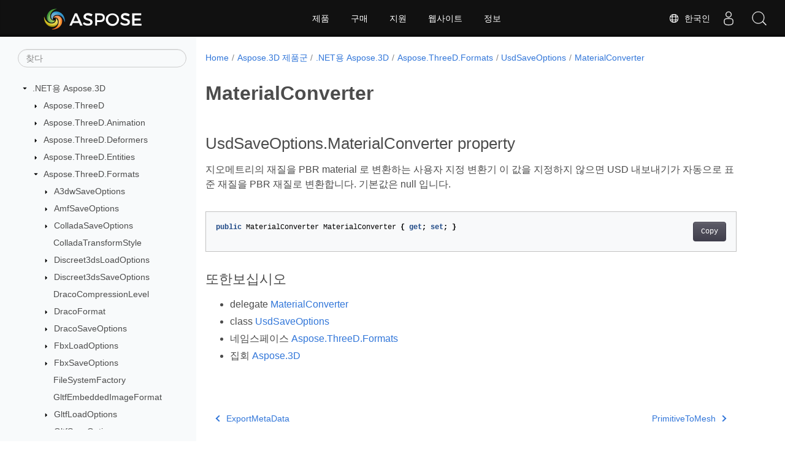

--- FILE ---
content_type: text/html
request_url: https://reference.aspose.com/3d/ko/net/aspose.threed.formats/usdsaveoptions/materialconverter/
body_size: 6291
content:
<!doctype html><html lang=ko class=no-js><head><meta charset=utf-8><meta name=viewport content="width=device-width,initial-scale=1,shrink-to-fit=no"><link rel=canonical href=https://reference.aspose.com/3d/ko/net/aspose.threed.formats/usdsaveoptions/materialconverter/><link rel=alternate hreflang=en href=https://reference.aspose.com/3d/net/aspose.threed.formats/usdsaveoptions/materialconverter/><link rel=alternate hreflang=ru href=https://reference.aspose.com/3d/ru/net/aspose.threed.formats/usdsaveoptions/materialconverter/><link rel=alternate hreflang=zh href=https://reference.aspose.com/3d/zh/net/aspose.threed.formats/usdsaveoptions/materialconverter/><link rel=alternate hreflang=ar href=https://reference.aspose.com/3d/ar/net/aspose.threed.formats/usdsaveoptions/materialconverter/><link rel=alternate hreflang=fr href=https://reference.aspose.com/3d/fr/net/aspose.threed.formats/usdsaveoptions/materialconverter/><link rel=alternate hreflang=de href=https://reference.aspose.com/3d/de/net/aspose.threed.formats/usdsaveoptions/materialconverter/><link rel=alternate hreflang=it href=https://reference.aspose.com/3d/it/net/aspose.threed.formats/usdsaveoptions/materialconverter/><link rel=alternate hreflang=es href=https://reference.aspose.com/3d/es/net/aspose.threed.formats/usdsaveoptions/materialconverter/><link rel=alternate hreflang=sv href=https://reference.aspose.com/3d/sv/net/aspose.threed.formats/usdsaveoptions/materialconverter/><link rel=alternate hreflang=tr href=https://reference.aspose.com/3d/tr/net/aspose.threed.formats/usdsaveoptions/materialconverter/><link rel=alternate hreflang=ja href=https://reference.aspose.com/3d/ja/net/aspose.threed.formats/usdsaveoptions/materialconverter/><link rel=alternate hreflang=hi href=https://reference.aspose.com/3d/hi/net/aspose.threed.formats/usdsaveoptions/materialconverter/><link rel=alternate hreflang=ko href=https://reference.aspose.com/3d/ko/net/aspose.threed.formats/usdsaveoptions/materialconverter/><link rel=alternate hreflang=el href=https://reference.aspose.com/3d/el/net/aspose.threed.formats/usdsaveoptions/materialconverter/><link rel=alternate hreflang=id href=https://reference.aspose.com/3d/id/net/aspose.threed.formats/usdsaveoptions/materialconverter/><link rel=alternate hreflang=nl href=https://reference.aspose.com/3d/nl/net/aspose.threed.formats/usdsaveoptions/materialconverter/><link rel=alternate hreflang=x-default href=https://reference.aspose.com/3d/net/aspose.threed.formats/usdsaveoptions/materialconverter/><meta name=generator content="Hugo 0.119.0"><meta name=robots content="index, follow"><link rel=apple-touch-icon sizes=180x180 href=https://cms.admin.containerize.com/templates/asposecloud/images/apple-touch-icon.png><link rel=icon type=image/png sizes=32x32 href=https://cms.admin.containerize.com/templates/asposecloud/images/favicon-32x32.png><link rel=icon type=image/png sizes=16x16 href=https://cms.admin.containerize.com/templates/asposecloud/images/favicon-16x16.png><link rel=mask-icon href=https://cms.admin.containerize.com/templates/asposecloud/images/safari-pinned-tab.svg color=#5bbad5><link rel="shortcut icon" href=https://cms.admin.containerize.com/templates/asposecloud/images/favicon.ico><meta name=msapplication-TileColor content="#2b5797"><meta name=msapplication-config content="https://cms.admin.containerize.com/templates/asposecloud/images/browserconfig.xml"><meta name=theme-color content="#ffffff"><meta name=author content="Aspose"><title>MaterialConverter |
.NET API 참조용 Aspose.3D</title><meta name=description content="지오메트리의 재질을 PBR material 로 변환하는 사용자 지정 변환기 이 값을 지정하지 않으면 USD 내보내기가 자동으로 표준 재질을 PBR 재질로 변환합니다. 기본값은 null 입니다."><script type=application/ld+json>{"@context":"http://schema.org","@type":"BreadcrumbList","itemListElement":[{"@type":"ListItem","position":1,"item":{"@id":"https:\/\/reference.aspose.com\/","name":"API 참조"}},{"@type":"ListItem","position":2,"item":{"@id":"https:\/\/reference.aspose.com\/3d\/","name":"3d"}},{"@type":"ListItem","position":3,"item":{"@id":"https:\/\/reference.aspose.com\/3d\/ko\/net\/","name":".NET"}},{"@type":"ListItem","position":4,"item":{"@id":"https:\/\/reference.aspose.com\/3d\/ko\/net\/aspose.threed.formats\/","name":"Aspose.threed.formats"}},{"@type":"ListItem","position":5,"item":{"@id":"https:\/\/reference.aspose.com\/3d\/ko\/net\/aspose.threed.formats\/usdsaveoptions\/","name":"Usdsaveoptions"}},{"@type":"ListItem","position":6,"item":{"@id":"https:\/\/reference.aspose.com\/3d\/ko\/net\/aspose.threed.formats\/usdsaveoptions\/materialconverter\/","name":"Materialconverter"}}]}</script><script type=application/ld+json>{"@context":"http://schema.org/","@type":"SoftwareApplication","name":"Aspose.3d for Net","applicationCategory":"DeveloperApplication","image":["https://www.aspose.cloud/templates/aspose/img/products/3d/aspose_3d-for-net.svg"],"description":"지오메트리의 재질을 PBR material 로 변환하는 사용자 지정 변환기 이 값을 지정하지 않으면 USD 내보내기가 자동으로 표준 재질을 PBR 재질로 변환합니다. 기본값은 null 입니다.","downloadUrl":"https://releases.aspose.com/3d/net/","releaseNotes":"https://docs.aspose.com/3d/net/release-notes/","operatingSystem":["Windows","Linux","macOS"]}</script><script type=application/ld+json>{"@context":"https://schema.org/","@type":"Article","mainEntityOfPage":{"@type":"WebPage","@id":"https:\/\/reference.aspose.com\/3d\/ko\/net\/aspose.threed.formats\/usdsaveoptions\/materialconverter\/"},"headline":"MaterialConverter","description":"지오메트리의 재질을 PBR material 로 변환하는 사용자 지정 변환기 이 값을 지정하지 않으면 USD 내보내기가 자동으로 표준 재질을 PBR 재질로 변환합니다. 기본값은 null 입니다.","image":{"@type":"ImageObject","url":"https://www.aspose.cloud/templates/aspose/img/products/3d/aspose_3d-for-net.svg","width":"","height":""},"author":{"@type":"Organization","name":"Aspose Pty Ltd"},"publisher":{"@type":"Organization","name":"Aspose Pty Ltd","logo":{"@type":"ImageObject","url":"https://about.aspose.com/templates/aspose/img/svg/aspose-logo.svg","width":"","height":""}},"datePublished":"2025-10-10","wordCount":"42","articleBody":"[UsdSaveOptions.MaterialConverter property 지오메트리의 재질을 PBR material 로 변환하는 사용자 지정 변환기 이 값을 지정하지 않으면 USD 내보내기가 자동으로 표준 재질을 PBR 재질로 변환합니다. 기본값은 null 입니다. public MaterialConverter MaterialConverter { get; set; } 또한보십시오 delegate MaterialConverter class UsdSaveOptions 네임스페이스 Aspose.ThreeD.Formats 집회 Aspose.3D]"}</script><script type=application/ld+json>{"@context":"https://schema.org","@type":"Organization","name":"Aspose Pty. Ltd.","url":"https://www.aspose.com","logo":"https://about.aspose.com/templates/aspose/img/svg/aspose-logo.svg","alternateName":"Aspose","sameAs":["https://www.facebook.com/Aspose/","https://twitter.com/Aspose","https://www.youtube.com/user/AsposeVideo","https://www.linkedin.com/company/aspose","https://stackoverflow.com/questions/tagged/aspose","https://aspose.quora.com/","https://aspose.github.io/"],"contactPoint":[{"@type":"ContactPoint","telephone":"+1 903 306 1676","contactType":"sales","areaServed":"US","availableLanguage":"en"},{"@type":"ContactPoint","telephone":"+44 141 628 8900","contactType":"sales","areaServed":"GB","availableLanguage":"en"},{"@type":"ContactPoint","telephone":"+61 2 8006 6987","contactType":"sales","areaServed":"AU","availableLanguage":"en"}]}</script><script type=application/ld+json>{"@context":"https://schema.org","@type":"WebSite","url":"https://www.aspose.com","sameAs":["https://search.aspose.com","https://docs.aspose.com","https://blog.aspose.com","https://forum.aspose.com","https://products.aspose.com","https://about.aspose.com","https://purchase.aspose.com","https://reference.aspose.com"],"potentialAction":{"@type":"SearchAction","target":"https://search.aspose.com/search/?q={search_term_string}","query-input":"required name=search_term_string"}}</script><meta itemprop=name content="MaterialConverter"><meta itemprop=description content="지오메트리의 재질을 PBR material 로 변환하는 사용자 지정 변환기 이 값을 지정하지 않으면 USD 내보내기가 자동으로 표준 재질을 PBR 재질로 변환합니다. 기본값은 null 입니다."><script>(function(e,t,n,s,o){e[s]=e[s]||[],e[s].push({"gtm.start":(new Date).getTime(),event:"gtm.js"});var a=t.getElementsByTagName(n)[0],i=t.createElement(n),r=s!="dataLayer"?"&l="+s:"";i.async=!0,i.src="https://www.googletagmanager.com/gtm.js?id="+o+r,a.parentNode.insertBefore(i,a)})(window,document,"script","dataLayer","GTM-NJMHSH")</script><meta property="og:title" content="MaterialConverter"><meta property="og:description" content="지오메트리의 재질을 PBR material 로 변환하는 사용자 지정 변환기 이 값을 지정하지 않으면 USD 내보내기가 자동으로 표준 재질을 PBR 재질로 변환합니다. 기본값은 null 입니다."><meta property="og:type" content="website"><meta property="og:url" content="https://reference.aspose.com/3d/ko/net/aspose.threed.formats/usdsaveoptions/materialconverter/"><link rel=preload href=/3d/scss/main.min.20400877947e2956c31df4f46ebaf81d593c09123b51be8e47950d6b69f9308c.css as=style><link href=/3d/scss/main.min.20400877947e2956c31df4f46ebaf81d593c09123b51be8e47950d6b69f9308c.css rel=stylesheet integrity><link href=/3d/scss/_code-block.min.850cff2ee102b37a8b0912358fa59fa02fa35dbf562c460ce05c402a5b6709c0.css rel=stylesheet integrity><link href=/3d/css/locale.min.css rel=stylesheet></head><body class=td-section><noscript><iframe src="https://www.googletagmanager.com/ns.html?id=GTM-NJMHSH" height=0 width=0 style=display:none;visibility:hidden></iframe></noscript><div class="container-fluid td-outer"><div class=td-main><div class="row flex-xl-nowrap min-height-main-content"><div id=left-side-bar-menu class="split td-sidebar d-print-none col-12 col-md-3 col-xl-3"><div id=td-sidebar-menu class="add-scroll td-sidebar__inner"><form class="td-sidebar__search d-flex align-items-center"><input type=text id=internalSearch class="form-control td-search-input" placeholder=찾다 aria-label=찾다 autocomplete=off data-index=reference.aspose.com>
<button class="btn btn-link td-sidebar__toggle d-md-none p-0 ml-3 fa fa-bars" type=button data-toggle=collapse data-target=#td-section-nav aria-controls=td-docs-nav aria-expanded=false aria-label="Toggle section navigation"></button></form><nav class="td-sidebar-nav pt-2 pl-4 collapse" id=td-section-nav><div class="nav-item dropdown d-block d-lg-none"><a class="nav-link dropdown-toggle" href=# id=navbarDropdown role=button data-toggle=dropdown aria-haspopup=true aria-expanded=false>한국인</a><div class=dropdown-menu aria-labelledby=navbarDropdownMenuLink><a class=dropdown-item href=/3d/net/aspose.threed.formats/usdsaveoptions/materialconverter/>English</a><a class=dropdown-item href=/3d/ru/net/aspose.threed.formats/usdsaveoptions/materialconverter/>Русский</a><a class=dropdown-item href=/3d/zh/net/aspose.threed.formats/usdsaveoptions/materialconverter/>简体中文</a><a class=dropdown-item href=/3d/ar/net/aspose.threed.formats/usdsaveoptions/materialconverter/>عربي</a><a class=dropdown-item href=/3d/fr/net/aspose.threed.formats/usdsaveoptions/materialconverter/>Français</a><a class=dropdown-item href=/3d/de/net/aspose.threed.formats/usdsaveoptions/materialconverter/>Deutsch</a><a class=dropdown-item href=/3d/it/net/aspose.threed.formats/usdsaveoptions/materialconverter/>Italiano</a><a class=dropdown-item href=/3d/es/net/aspose.threed.formats/usdsaveoptions/materialconverter/>Español</a><a class=dropdown-item href=/3d/sv/net/aspose.threed.formats/usdsaveoptions/materialconverter/>Svenska</a><a class=dropdown-item href=/3d/tr/net/aspose.threed.formats/usdsaveoptions/materialconverter/>Türkçe</a><a class=dropdown-item href=/3d/ja/net/aspose.threed.formats/usdsaveoptions/materialconverter/>日本語</a><a class=dropdown-item href=/3d/hi/net/aspose.threed.formats/usdsaveoptions/materialconverter/>हिन्दी</a><a class=dropdown-item href=/3d/el/net/aspose.threed.formats/usdsaveoptions/materialconverter/> Ελληνικά</a><a class=dropdown-item href=/3d/id/net/aspose.threed.formats/usdsaveoptions/materialconverter/>Indonesian</a><a class=dropdown-item href=/3d/nl/net/aspose.threed.formats/usdsaveoptions/materialconverter/>Nederlands</a></div></div><ul class=td-sidebar-nav__section><li class=td-sidebar-nav__section-title><img src=/3d/icons/caret-down.svg alt=caret-down class="icon open-icon" width=10px height=10px><a href=/3d/ko/net/ class="align-left pl-0 pr-2td-sidebar-link td-sidebar-link__section">.NET용 Aspose.3D</a></li><ul><li id=id_3dkonet><ul class=td-sidebar-nav__section><li class=td-sidebar-nav__section-title><img src=/3d/icons/caret-down.svg alt=caret-closed class="icon closed-icon" width=10px height=10px><a href=/3d/ko/net/aspose.threed/ class="align-left pl-0 pr-2collapsedtd-sidebar-link td-sidebar-link__section">Aspose.ThreeD</a></li><ul><li id=id_3dkonetasposethreed></li></ul></ul><ul class=td-sidebar-nav__section><li class=td-sidebar-nav__section-title><img src=/3d/icons/caret-down.svg alt=caret-closed class="icon closed-icon" width=10px height=10px><a href=/3d/ko/net/aspose.threed.animation/ class="align-left pl-0 pr-2collapsedtd-sidebar-link td-sidebar-link__section">Aspose.ThreeD.Animation</a></li><ul><li id=id_3dkonetasposethreedanimation></li></ul></ul><ul class=td-sidebar-nav__section><li class=td-sidebar-nav__section-title><img src=/3d/icons/caret-down.svg alt=caret-closed class="icon closed-icon" width=10px height=10px><a href=/3d/ko/net/aspose.threed.deformers/ class="align-left pl-0 pr-2collapsedtd-sidebar-link td-sidebar-link__section">Aspose.ThreeD.Deformers</a></li><ul><li id=id_3dkonetasposethreeddeformers></li></ul></ul><ul class=td-sidebar-nav__section><li class=td-sidebar-nav__section-title><img src=/3d/icons/caret-down.svg alt=caret-closed class="icon closed-icon" width=10px height=10px><a href=/3d/ko/net/aspose.threed.entities/ class="align-left pl-0 pr-2collapsedtd-sidebar-link td-sidebar-link__section">Aspose.ThreeD.Entities</a></li><ul><li id=id_3dkonetasposethreedentities></li></ul></ul><ul class=td-sidebar-nav__section><li class=td-sidebar-nav__section-title><img src=/3d/icons/caret-down.svg alt=caret-down class="icon open-icon" width=10px height=10px><a href=/3d/ko/net/aspose.threed.formats/ class="align-left pl-0 pr-2td-sidebar-link td-sidebar-link__section">Aspose.ThreeD.Formats</a></li><ul><li id=id_3dkonetasposethreedformats><ul class=td-sidebar-nav__section><li class=td-sidebar-nav__section-title><img src=/3d/icons/caret-down.svg alt=caret-closed class="icon closed-icon" width=10px height=10px><a href=/3d/ko/net/aspose.threed.formats/a3dwsaveoptions/ class="align-left pl-0 pr-2collapsedtd-sidebar-link td-sidebar-link__section">A3dwSaveOptions</a></li><ul><li id=id_3dkonetasposethreedformatsa3dwsaveoptions></li></ul></ul><ul class=td-sidebar-nav__section><li class=td-sidebar-nav__section-title><img src=/3d/icons/caret-down.svg alt=caret-closed class="icon closed-icon" width=10px height=10px><a href=/3d/ko/net/aspose.threed.formats/amfsaveoptions/ class="align-left pl-0 pr-2collapsedtd-sidebar-link td-sidebar-link__section">AmfSaveOptions</a></li><ul><li id=id_3dkonetasposethreedformatsamfsaveoptions></li></ul></ul><ul class=td-sidebar-nav__section><li class=td-sidebar-nav__section-title><img src=/3d/icons/caret-down.svg alt=caret-closed class="icon closed-icon" width=10px height=10px><a href=/3d/ko/net/aspose.threed.formats/colladasaveoptions/ class="align-left pl-0 pr-2collapsedtd-sidebar-link td-sidebar-link__section">ColladaSaveOptions</a></li><ul><li id=id_3dkonetasposethreedformatscolladasaveoptions></li></ul></ul><ul class=td-sidebar-nav__section><li class=td-sidebar-nav__section-title><div class="icon space-without-icon"></div><a href=/3d/ko/net/aspose.threed.formats/colladatransformstyle/ class="align-left pl-0 pr-2collapsedtd-sidebar-link td-sidebar-link__section">ColladaTransformStyle</a></li><ul><li id=id_3dkonetasposethreedformatscolladatransformstyle></li></ul></ul><ul class=td-sidebar-nav__section><li class=td-sidebar-nav__section-title><img src=/3d/icons/caret-down.svg alt=caret-closed class="icon closed-icon" width=10px height=10px><a href=/3d/ko/net/aspose.threed.formats/discreet3dsloadoptions/ class="align-left pl-0 pr-2collapsedtd-sidebar-link td-sidebar-link__section">Discreet3dsLoadOptions</a></li><ul><li id=id_3dkonetasposethreedformatsdiscreet3dsloadoptions></li></ul></ul><ul class=td-sidebar-nav__section><li class=td-sidebar-nav__section-title><img src=/3d/icons/caret-down.svg alt=caret-closed class="icon closed-icon" width=10px height=10px><a href=/3d/ko/net/aspose.threed.formats/discreet3dssaveoptions/ class="align-left pl-0 pr-2collapsedtd-sidebar-link td-sidebar-link__section">Discreet3dsSaveOptions</a></li><ul><li id=id_3dkonetasposethreedformatsdiscreet3dssaveoptions></li></ul></ul><ul class=td-sidebar-nav__section><li class=td-sidebar-nav__section-title><div class="icon space-without-icon"></div><a href=/3d/ko/net/aspose.threed.formats/dracocompressionlevel/ class="align-left pl-0 pr-2collapsedtd-sidebar-link td-sidebar-link__section">DracoCompressionLevel</a></li><ul><li id=id_3dkonetasposethreedformatsdracocompressionlevel></li></ul></ul><ul class=td-sidebar-nav__section><li class=td-sidebar-nav__section-title><img src=/3d/icons/caret-down.svg alt=caret-closed class="icon closed-icon" width=10px height=10px><a href=/3d/ko/net/aspose.threed.formats/dracoformat/ class="align-left pl-0 pr-2collapsedtd-sidebar-link td-sidebar-link__section">DracoFormat</a></li><ul><li id=id_3dkonetasposethreedformatsdracoformat></li></ul></ul><ul class=td-sidebar-nav__section><li class=td-sidebar-nav__section-title><img src=/3d/icons/caret-down.svg alt=caret-closed class="icon closed-icon" width=10px height=10px><a href=/3d/ko/net/aspose.threed.formats/dracosaveoptions/ class="align-left pl-0 pr-2collapsedtd-sidebar-link td-sidebar-link__section">DracoSaveOptions</a></li><ul><li id=id_3dkonetasposethreedformatsdracosaveoptions></li></ul></ul><ul class=td-sidebar-nav__section><li class=td-sidebar-nav__section-title><img src=/3d/icons/caret-down.svg alt=caret-closed class="icon closed-icon" width=10px height=10px><a href=/3d/ko/net/aspose.threed.formats/fbxloadoptions/ class="align-left pl-0 pr-2collapsedtd-sidebar-link td-sidebar-link__section">FbxLoadOptions</a></li><ul><li id=id_3dkonetasposethreedformatsfbxloadoptions></li></ul></ul><ul class=td-sidebar-nav__section><li class=td-sidebar-nav__section-title><img src=/3d/icons/caret-down.svg alt=caret-closed class="icon closed-icon" width=10px height=10px><a href=/3d/ko/net/aspose.threed.formats/fbxsaveoptions/ class="align-left pl-0 pr-2collapsedtd-sidebar-link td-sidebar-link__section">FbxSaveOptions</a></li><ul><li id=id_3dkonetasposethreedformatsfbxsaveoptions></li></ul></ul><ul class=td-sidebar-nav__section><li class=td-sidebar-nav__section-title><div class="icon space-without-icon"></div><a href=/3d/ko/net/aspose.threed.formats/filesystemfactory/ class="align-left pl-0 pr-2collapsedtd-sidebar-link td-sidebar-link__section">FileSystemFactory</a></li><ul><li id=id_3dkonetasposethreedformatsfilesystemfactory></li></ul></ul><ul class=td-sidebar-nav__section><li class=td-sidebar-nav__section-title><div class="icon space-without-icon"></div><a href=/3d/ko/net/aspose.threed.formats/gltfembeddedimageformat/ class="align-left pl-0 pr-2collapsedtd-sidebar-link td-sidebar-link__section">GltfEmbeddedImageFormat</a></li><ul><li id=id_3dkonetasposethreedformatsgltfembeddedimageformat></li></ul></ul><ul class=td-sidebar-nav__section><li class=td-sidebar-nav__section-title><img src=/3d/icons/caret-down.svg alt=caret-closed class="icon closed-icon" width=10px height=10px><a href=/3d/ko/net/aspose.threed.formats/gltfloadoptions/ class="align-left pl-0 pr-2collapsedtd-sidebar-link td-sidebar-link__section">GltfLoadOptions</a></li><ul><li id=id_3dkonetasposethreedformatsgltfloadoptions></li></ul></ul><ul class=td-sidebar-nav__section><li class=td-sidebar-nav__section-title><img src=/3d/icons/caret-down.svg alt=caret-closed class="icon closed-icon" width=10px height=10px><a href=/3d/ko/net/aspose.threed.formats/gltfsaveoptions/ class="align-left pl-0 pr-2collapsedtd-sidebar-link td-sidebar-link__section">GltfSaveOptions</a></li><ul><li id=id_3dkonetasposethreedformatsgltfsaveoptions></li></ul></ul><ul class=td-sidebar-nav__section><li class=td-sidebar-nav__section-title><img src=/3d/icons/caret-down.svg alt=caret-closed class="icon closed-icon" width=10px height=10px><a href=/3d/ko/net/aspose.threed.formats/html5saveoptions/ class="align-left pl-0 pr-2collapsedtd-sidebar-link td-sidebar-link__section">Html5SaveOptions</a></li><ul><li id=id_3dkonetasposethreedformatshtml5saveoptions></li></ul></ul><ul class=td-sidebar-nav__section><li class=td-sidebar-nav__section-title><img src=/3d/icons/caret-down.svg alt=caret-closed class="icon closed-icon" width=10px height=10px><a href=/3d/ko/net/aspose.threed.formats/ioconfig/ class="align-left pl-0 pr-2collapsedtd-sidebar-link td-sidebar-link__section">IOConfig</a></li><ul><li id=id_3dkonetasposethreedformatsioconfig></li></ul></ul><ul class=td-sidebar-nav__section><li class=td-sidebar-nav__section-title><div class="icon space-without-icon"></div><a href=/3d/ko/net/aspose.threed.formats/loadoptions/ class="align-left pl-0 pr-2collapsedtd-sidebar-link td-sidebar-link__section">LoadOptions</a></li><ul><li id=id_3dkonetasposethreedformatsloadoptions></li></ul></ul><ul class=td-sidebar-nav__section><li class=td-sidebar-nav__section-title><div class="icon space-without-icon"></div><a href=/3d/ko/net/aspose.threed.formats/materialconverter/ class="align-left pl-0 pr-2collapsedtd-sidebar-link td-sidebar-link__section">MaterialConverter</a></li><ul><li id=id_3dkonetasposethreedformatsmaterialconverter></li></ul></ul><ul class=td-sidebar-nav__section><li class=td-sidebar-nav__section-title><img src=/3d/icons/caret-down.svg alt=caret-closed class="icon closed-icon" width=10px height=10px><a href=/3d/ko/net/aspose.threed.formats/objloadoptions/ class="align-left pl-0 pr-2collapsedtd-sidebar-link td-sidebar-link__section">ObjLoadOptions</a></li><ul><li id=id_3dkonetasposethreedformatsobjloadoptions></li></ul></ul><ul class=td-sidebar-nav__section><li class=td-sidebar-nav__section-title><img src=/3d/icons/caret-down.svg alt=caret-closed class="icon closed-icon" width=10px height=10px><a href=/3d/ko/net/aspose.threed.formats/objsaveoptions/ class="align-left pl-0 pr-2collapsedtd-sidebar-link td-sidebar-link__section">ObjSaveOptions</a></li><ul><li id=id_3dkonetasposethreedformatsobjsaveoptions></li></ul></ul><ul class=td-sidebar-nav__section><li class=td-sidebar-nav__section-title><img src=/3d/icons/caret-down.svg alt=caret-closed class="icon closed-icon" width=10px height=10px><a href=/3d/ko/net/aspose.threed.formats/pdfformat/ class="align-left pl-0 pr-2collapsedtd-sidebar-link td-sidebar-link__section">PdfFormat</a></li><ul><li id=id_3dkonetasposethreedformatspdfformat></li></ul></ul><ul class=td-sidebar-nav__section><li class=td-sidebar-nav__section-title><div class="icon space-without-icon"></div><a href=/3d/ko/net/aspose.threed.formats/pdflightingscheme/ class="align-left pl-0 pr-2collapsedtd-sidebar-link td-sidebar-link__section">PdfLightingScheme</a></li><ul><li id=id_3dkonetasposethreedformatspdflightingscheme></li></ul></ul><ul class=td-sidebar-nav__section><li class=td-sidebar-nav__section-title><img src=/3d/icons/caret-down.svg alt=caret-closed class="icon closed-icon" width=10px height=10px><a href=/3d/ko/net/aspose.threed.formats/pdfloadoptions/ class="align-left pl-0 pr-2collapsedtd-sidebar-link td-sidebar-link__section">PdfLoadOptions</a></li><ul><li id=id_3dkonetasposethreedformatspdfloadoptions></li></ul></ul><ul class=td-sidebar-nav__section><li class=td-sidebar-nav__section-title><div class="icon space-without-icon"></div><a href=/3d/ko/net/aspose.threed.formats/pdfrendermode/ class="align-left pl-0 pr-2collapsedtd-sidebar-link td-sidebar-link__section">PdfRenderMode</a></li><ul><li id=id_3dkonetasposethreedformatspdfrendermode></li></ul></ul><ul class=td-sidebar-nav__section><li class=td-sidebar-nav__section-title><img src=/3d/icons/caret-down.svg alt=caret-closed class="icon closed-icon" width=10px height=10px><a href=/3d/ko/net/aspose.threed.formats/pdfsaveoptions/ class="align-left pl-0 pr-2collapsedtd-sidebar-link td-sidebar-link__section">PdfSaveOptions</a></li><ul><li id=id_3dkonetasposethreedformatspdfsaveoptions></li></ul></ul><ul class=td-sidebar-nav__section><li class=td-sidebar-nav__section-title><img src=/3d/icons/caret-down.svg alt=caret-closed class="icon closed-icon" width=10px height=10px><a href=/3d/ko/net/aspose.threed.formats/plyformat/ class="align-left pl-0 pr-2collapsedtd-sidebar-link td-sidebar-link__section">PlyFormat</a></li><ul><li id=id_3dkonetasposethreedformatsplyformat></li></ul></ul><ul class=td-sidebar-nav__section><li class=td-sidebar-nav__section-title><img src=/3d/icons/caret-down.svg alt=caret-closed class="icon closed-icon" width=10px height=10px><a href=/3d/ko/net/aspose.threed.formats/plyloadoptions/ class="align-left pl-0 pr-2collapsedtd-sidebar-link td-sidebar-link__section">PlyLoadOptions</a></li><ul><li id=id_3dkonetasposethreedformatsplyloadoptions></li></ul></ul><ul class=td-sidebar-nav__section><li class=td-sidebar-nav__section-title><img src=/3d/icons/caret-down.svg alt=caret-closed class="icon closed-icon" width=10px height=10px><a href=/3d/ko/net/aspose.threed.formats/plysaveoptions/ class="align-left pl-0 pr-2collapsedtd-sidebar-link td-sidebar-link__section">PlySaveOptions</a></li><ul><li id=id_3dkonetasposethreedformatsplysaveoptions></li></ul></ul><ul class=td-sidebar-nav__section><li class=td-sidebar-nav__section-title><img src=/3d/icons/caret-down.svg alt=caret-closed class="icon closed-icon" width=10px height=10px><a href=/3d/ko/net/aspose.threed.formats/rvmformat/ class="align-left pl-0 pr-2collapsedtd-sidebar-link td-sidebar-link__section">RvmFormat</a></li><ul><li id=id_3dkonetasposethreedformatsrvmformat></li></ul></ul><ul class=td-sidebar-nav__section><li class=td-sidebar-nav__section-title><img src=/3d/icons/caret-down.svg alt=caret-closed class="icon closed-icon" width=10px height=10px><a href=/3d/ko/net/aspose.threed.formats/rvmloadoptions/ class="align-left pl-0 pr-2collapsedtd-sidebar-link td-sidebar-link__section">RvmLoadOptions</a></li><ul><li id=id_3dkonetasposethreedformatsrvmloadoptions></li></ul></ul><ul class=td-sidebar-nav__section><li class=td-sidebar-nav__section-title><img src=/3d/icons/caret-down.svg alt=caret-closed class="icon closed-icon" width=10px height=10px><a href=/3d/ko/net/aspose.threed.formats/rvmsaveoptions/ class="align-left pl-0 pr-2collapsedtd-sidebar-link td-sidebar-link__section">RvmSaveOptions</a></li><ul><li id=id_3dkonetasposethreedformatsrvmsaveoptions></li></ul></ul><ul class=td-sidebar-nav__section><li class=td-sidebar-nav__section-title><div class="icon space-without-icon"></div><a href=/3d/ko/net/aspose.threed.formats/saveoptions/ class="align-left pl-0 pr-2collapsedtd-sidebar-link td-sidebar-link__section">SaveOptions</a></li><ul><li id=id_3dkonetasposethreedformatssaveoptions></li></ul></ul><ul class=td-sidebar-nav__section><li class=td-sidebar-nav__section-title><img src=/3d/icons/caret-down.svg alt=caret-closed class="icon closed-icon" width=10px height=10px><a href=/3d/ko/net/aspose.threed.formats/stlloadoptions/ class="align-left pl-0 pr-2collapsedtd-sidebar-link td-sidebar-link__section">StlLoadOptions</a></li><ul><li id=id_3dkonetasposethreedformatsstlloadoptions></li></ul></ul><ul class=td-sidebar-nav__section><li class=td-sidebar-nav__section-title><img src=/3d/icons/caret-down.svg alt=caret-closed class="icon closed-icon" width=10px height=10px><a href=/3d/ko/net/aspose.threed.formats/stlsaveoptions/ class="align-left pl-0 pr-2collapsedtd-sidebar-link td-sidebar-link__section">StlSaveOptions</a></li><ul><li id=id_3dkonetasposethreedformatsstlsaveoptions></li></ul></ul><ul class=td-sidebar-nav__section><li class=td-sidebar-nav__section-title><img src=/3d/icons/caret-down.svg alt=caret-closed class="icon closed-icon" width=10px height=10px><a href=/3d/ko/net/aspose.threed.formats/u3dloadoptions/ class="align-left pl-0 pr-2collapsedtd-sidebar-link td-sidebar-link__section">U3dLoadOptions</a></li><ul><li id=id_3dkonetasposethreedformatsu3dloadoptions></li></ul></ul><ul class=td-sidebar-nav__section><li class=td-sidebar-nav__section-title><img src=/3d/icons/caret-down.svg alt=caret-closed class="icon closed-icon" width=10px height=10px><a href=/3d/ko/net/aspose.threed.formats/u3dsaveoptions/ class="align-left pl-0 pr-2collapsedtd-sidebar-link td-sidebar-link__section">U3dSaveOptions</a></li><ul><li id=id_3dkonetasposethreedformatsu3dsaveoptions></li></ul></ul><ul class=td-sidebar-nav__section><li class=td-sidebar-nav__section-title><img src=/3d/icons/caret-down.svg alt=caret-down class="icon open-icon" width=10px height=10px><a href=/3d/ko/net/aspose.threed.formats/usdsaveoptions/ class="align-left pl-0 pr-2td-sidebar-link td-sidebar-link__section">UsdSaveOptions</a></li><ul><li id=id_3dkonetasposethreedformatsusdsaveoptions><ul class=td-sidebar-nav__section><li class=td-sidebar-nav__section-title><div class="icon space-without-icon"></div><a href=/3d/ko/net/aspose.threed.formats/usdsaveoptions/usdsaveoptions/ class="align-left pl-0 pr-2collapsedtd-sidebar-link td-sidebar-link__section">UsdSaveOptions</a></li><ul><li id=id_3dkonetasposethreedformatsusdsaveoptionsusdsaveoptions></li></ul></ul><ul class=td-sidebar-nav__section><li class=td-sidebar-nav__section-title><div class="icon space-without-icon"></div><a href=/3d/ko/net/aspose.threed.formats/usdsaveoptions/exportmetadata/ class="align-left pl-0 pr-2collapsedtd-sidebar-link td-sidebar-link__section">ExportMetaData</a></li><ul><li id=id_3dkonetasposethreedformatsusdsaveoptionsexportmetadata></li></ul></ul><ul class=td-sidebar-nav__section><li class=td-sidebar-nav__section-title><div class="icon space-without-icon"></div><a href=/3d/ko/net/aspose.threed.formats/usdsaveoptions/materialconverter/ class="align-left pl-0 pr-2collapsed activetd-sidebar-link td-sidebar-link__section">MaterialConverter</a></li><ul><li id=id_3dkonetasposethreedformatsusdsaveoptionsmaterialconverter></li></ul></ul><ul class=td-sidebar-nav__section><li class=td-sidebar-nav__section-title><div class="icon space-without-icon"></div><a href=/3d/ko/net/aspose.threed.formats/usdsaveoptions/primitivetomesh/ class="align-left pl-0 pr-2collapsedtd-sidebar-link td-sidebar-link__section">PrimitiveToMesh</a></li><ul><li id=id_3dkonetasposethreedformatsusdsaveoptionsprimitivetomesh></li></ul></ul></li></ul></ul><ul class=td-sidebar-nav__section><li class=td-sidebar-nav__section-title><img src=/3d/icons/caret-down.svg alt=caret-closed class="icon closed-icon" width=10px height=10px><a href=/3d/ko/net/aspose.threed.formats/xloadoptions/ class="align-left pl-0 pr-2collapsedtd-sidebar-link td-sidebar-link__section">XLoadOptions</a></li><ul><li id=id_3dkonetasposethreedformatsxloadoptions></li></ul></ul></li></ul></ul><ul class=td-sidebar-nav__section><li class=td-sidebar-nav__section-title><img src=/3d/icons/caret-down.svg alt=caret-closed class="icon closed-icon" width=10px height=10px><a href=/3d/ko/net/aspose.threed.profiles/ class="align-left pl-0 pr-2collapsedtd-sidebar-link td-sidebar-link__section">Aspose.ThreeD.Profiles</a></li><ul><li id=id_3dkonetasposethreedprofiles></li></ul></ul><ul class=td-sidebar-nav__section><li class=td-sidebar-nav__section-title><img src=/3d/icons/caret-down.svg alt=caret-closed class="icon closed-icon" width=10px height=10px><a href=/3d/ko/net/aspose.threed.render/ class="align-left pl-0 pr-2collapsedtd-sidebar-link td-sidebar-link__section">Aspose.ThreeD.Render</a></li><ul><li id=id_3dkonetasposethreedrender></li></ul></ul><ul class=td-sidebar-nav__section><li class=td-sidebar-nav__section-title><img src=/3d/icons/caret-down.svg alt=caret-closed class="icon closed-icon" width=10px height=10px><a href=/3d/ko/net/aspose.threed.shading/ class="align-left pl-0 pr-2collapsedtd-sidebar-link td-sidebar-link__section">Aspose.ThreeD.Shading</a></li><ul><li id=id_3dkonetasposethreedshading></li></ul></ul><ul class=td-sidebar-nav__section><li class=td-sidebar-nav__section-title><img src=/3d/icons/caret-down.svg alt=caret-closed class="icon closed-icon" width=10px height=10px><a href=/3d/ko/net/aspose.threed.utilities/ class="align-left pl-0 pr-2collapsedtd-sidebar-link td-sidebar-link__section">Aspose.ThreeD.Utilities</a></li><ul><li id=id_3dkonetasposethreedutilities></li></ul></ul></li></ul></ul></nav><div id=sidebar-resizer class="ui-resizable-handle ui-resizable-e"></div></div></div><div id=right-side class="split col-12 col-md-9 col-xl-9"><div class=row><main id=main-content class="col-12 col-md-12 col-xl-12" role=main><nav aria-label=breadcrumb class="d-none d-md-block d-print-none"><ol class="breadcrumb spb-1"><li class=breadcrumb-item><a href=/>Home</a></li><li class=breadcrumb-item><a href=/3d/ko/>Aspose.3D 제품군</a></li><li class=breadcrumb-item><a href=/3d/ko/net/>.NET용 Aspose.3D</a></li><li class=breadcrumb-item><a href=/3d/ko/net/aspose.threed.formats/>Aspose.ThreeD.Formats</a></li><li class=breadcrumb-item><a href=/3d/ko/net/aspose.threed.formats/usdsaveoptions/>UsdSaveOptions</a></li><li class="breadcrumb-item active" aria-current=page><a href=/3d/ko/net/aspose.threed.formats/usdsaveoptions/materialconverter/>MaterialConverter</a></li></ol></nav><div class=td-content><h1>MaterialConverter</h1><h2 id=usdsaveoptionsmaterialconverter-property>UsdSaveOptions.MaterialConverter property</h2><p>지오메트리의 재질을 PBR material 로 변환하는 사용자 지정 변환기 이 값을 지정하지 않으면 USD 내보내기가 자동으로 표준 재질을 PBR 재질로 변환합니다. 기본값은 null 입니다.</p><div class=highlight><pre tabindex=0 class=chroma><code class=language-csharp data-lang=csharp><span class=line><span class=cl><span class=kd>public</span> <span class=n>MaterialConverter</span> <span class=n>MaterialConverter</span> <span class=p>{</span> <span class=k>get</span><span class=p>;</span> <span class=k>set</span><span class=p>;</span> <span class=p>}</span>
</span></span></code></pre></div><h3 id=또한보십시오>또한보십시오</h3><ul><li>delegate <a href=../../materialconverter/>MaterialConverter</a></li><li>class <a href=../>UsdSaveOptions</a></li><li>네임스페이스 <a href=../../usdsaveoptions/>Aspose.ThreeD.Formats</a></li><li>집회 <a href=../../../>Aspose.3D</a></li></ul></div><div class=row><div class="position-relative mx-auto col-lg-12"><div class="p-3 mt-5"><div class="d-flex justify-content-between"><a class=prev-next-links href=/3d/ko/net/aspose.threed.formats/usdsaveoptions/exportmetadata/><svg class="narrow prev-next-icons right-narrow" xmlns="http://www.w3.org/2000/svg" viewBox="0 0 320 512"><path d="M34.52 239.03 228.87 44.69c9.37-9.37 24.57-9.37 33.94.0l22.67 22.67c9.36 9.36 9.37 24.52.04 33.9L131.49 256l154.02 154.75c9.34 9.38 9.32 24.54-.04 33.9l-22.67 22.67c-9.37 9.37-24.57 9.37-33.94.0L34.52 272.97c-9.37-9.37-9.37-24.57.0-33.94z"/></svg>ExportMetaData</a>
<a class=prev-next-links href=/3d/ko/net/aspose.threed.formats/usdsaveoptions/primitivetomesh/>PrimitiveToMesh<svg class="narrow prev-next-icons left-narrow" xmlns="http://www.w3.org/2000/svg" viewBox="0 0 320 512"><path d="M285.476 272.971 91.132 467.314c-9.373 9.373-24.569 9.373-33.941.0l-22.667-22.667c-9.357-9.357-9.375-24.522-.04-33.901L188.505 256 34.484 101.255c-9.335-9.379-9.317-24.544.04-33.901l22.667-22.667c9.373-9.373 24.569-9.373 33.941.0L285.475 239.03c9.373 9.372 9.373 24.568.001 33.941z"/></svg></a></div></div></div></div></main></div></div></div></div></div><script src=https://code.jquery.com/jquery-3.3.1.min.js integrity="sha256-FgpCb/KJQlLNfOu91ta32o/NMZxltwRo8QtmkMRdAu8=" crossorigin=anonymous></script><script src=/3d/js/main.26c2ca815bab575fae0d639643e487e35324b506c14dd2a5316b937d9210b5e2.js integrity="sha256-JsLKgVurV1+uDWOWQ+SH41MktQbBTdKlMWuTfZIQteI=" crossorigin=anonymous></script>
<script>(function(e,t,n,s,o,i,a){e.ContainerizeMenuObject=o,e[o]=e[o]||function(){(e[o].q=e[o].q||[]).push(arguments)},e[o].l=1*new Date,i=t.createElement(n),a=t.getElementsByTagName(n)[0],i.async=1,i.src=s,a.parentNode.append(i)})(window,document,"script","https://menu-new.containerize.com/scripts/engine.min.js?v=1.0.1","aspose-ko")</script><div class=lang-selector id=locale style=display:none!important><a href=#><em class="flag-kr flag-24"></em>&nbsp; 한국인</a></div><div class="modal fade lanpopup" id=langModal tabindex=-1 aria-labelledby=langModalLabel data-nosnippet aria-modal=true role=dialog style=display:none><div class="modal-dialog modal-dialog-centered modal-lg"><div class=modal-content style=background-color:#343a40><a class=lang-close id=lang-close><img src=/3d/icons/close.svg width=14 height=14 alt=Close></em></a><div class=modal-body><div class=rowbox><div class="col langbox"><a href=/3d/net/aspose.threed.formats/usdsaveoptions/materialconverter/ data-title=En class=langmenu><span><em class="flag-us flag-24"></em>&nbsp;English</span></a></div><div class="col langbox"><a href=/3d/ru/net/aspose.threed.formats/usdsaveoptions/materialconverter/ data-title=Ru class=langmenu><span><em class="flag-ru flag-24"></em>&nbsp;Русский</span></a></div><div class="col langbox"><a href=/3d/zh/net/aspose.threed.formats/usdsaveoptions/materialconverter/ data-title=Zh class=langmenu><span><em class="flag-cn flag-24"></em>&nbsp;简体中文</span></a></div><div class="col langbox"><a href=/3d/ar/net/aspose.threed.formats/usdsaveoptions/materialconverter/ data-title=Ar class=langmenu><span><em class="flag-sa flag-24"></em>&nbsp;عربي</span></a></div><div class="col langbox"><a href=/3d/fr/net/aspose.threed.formats/usdsaveoptions/materialconverter/ data-title=Fr class=langmenu><span><em class="flag-fr flag-24"></em>&nbsp;Français</span></a></div><div class="col langbox"><a href=/3d/de/net/aspose.threed.formats/usdsaveoptions/materialconverter/ data-title=De class=langmenu><span><em class="flag-de flag-24"></em>&nbsp;Deutsch</span></a></div><div class="col langbox"><a href=/3d/it/net/aspose.threed.formats/usdsaveoptions/materialconverter/ data-title=It class=langmenu><span><em class="flag-it flag-24"></em>&nbsp;Italiano</span></a></div><div class="col langbox"><a href=/3d/es/net/aspose.threed.formats/usdsaveoptions/materialconverter/ data-title=Es class=langmenu><span><em class="flag-es flag-24"></em>&nbsp;Español</span></a></div><div class="col langbox"><a href=/3d/sv/net/aspose.threed.formats/usdsaveoptions/materialconverter/ data-title=Sv class=langmenu><span><em class="flag-se flag-24"></em>&nbsp;Svenska</span></a></div><div class="col langbox"><a href=/3d/tr/net/aspose.threed.formats/usdsaveoptions/materialconverter/ data-title=Tr class=langmenu><span><em class="flag-tr flag-24"></em>&nbsp;Türkçe</span></a></div><div class="col langbox"><a href=/3d/ja/net/aspose.threed.formats/usdsaveoptions/materialconverter/ data-title=Ja class=langmenu><span><em class="flag-jp flag-24"></em>&nbsp;日本語</span></a></div><div class="col langbox"><a href=/3d/hi/net/aspose.threed.formats/usdsaveoptions/materialconverter/ data-title=Hi class=langmenu><span><em class="flag-in flag-24"></em>&nbsp;हिन्दी</span></a></div><div class="col langbox"><a href=/3d/el/net/aspose.threed.formats/usdsaveoptions/materialconverter/ data-title=El class=langmenu><span><em class="flag-gr flag-24"></em>&nbsp; Ελληνικά</span></a></div><div class="col langbox"><a href=/3d/id/net/aspose.threed.formats/usdsaveoptions/materialconverter/ data-title=Id class=langmenu><span><em class="flag-id flag-24"></em>&nbsp;Indonesian</span></a></div><div class="col langbox"><a href=/3d/nl/net/aspose.threed.formats/usdsaveoptions/materialconverter/ data-title=Nl class=langmenu><span><em class="flag-nl flag-24"></em>&nbsp;Nederlands</span></a></div></div></div></div></div></div></div><script>const langshowpop=document.getElementById("locale"),langhidepop=document.getElementById("lang-close");langshowpop.addEventListener("click",addClass,!1),langhidepop.addEventListener("click",removeClass,!1);function addClass(){var e=document.querySelector(".lanpopup");e.classList.toggle("show")}function removeClass(){var e=document.querySelector(".lanpopup");e.classList.remove("show")}</script><script defer>const observer=new MutationObserver((e,t)=>{const n=document.getElementById("DynabicMenuUserControls");if(n){const e=document.getElementById("locale");n.prepend(e),e.setAttribute("id","localswitch"),e.setAttribute("style","visibility:visible"),t.disconnect();return}});observer.observe(document,{childList:!0,subtree:!0})</script><div id=DynabicMenuFooter></div></body></html>